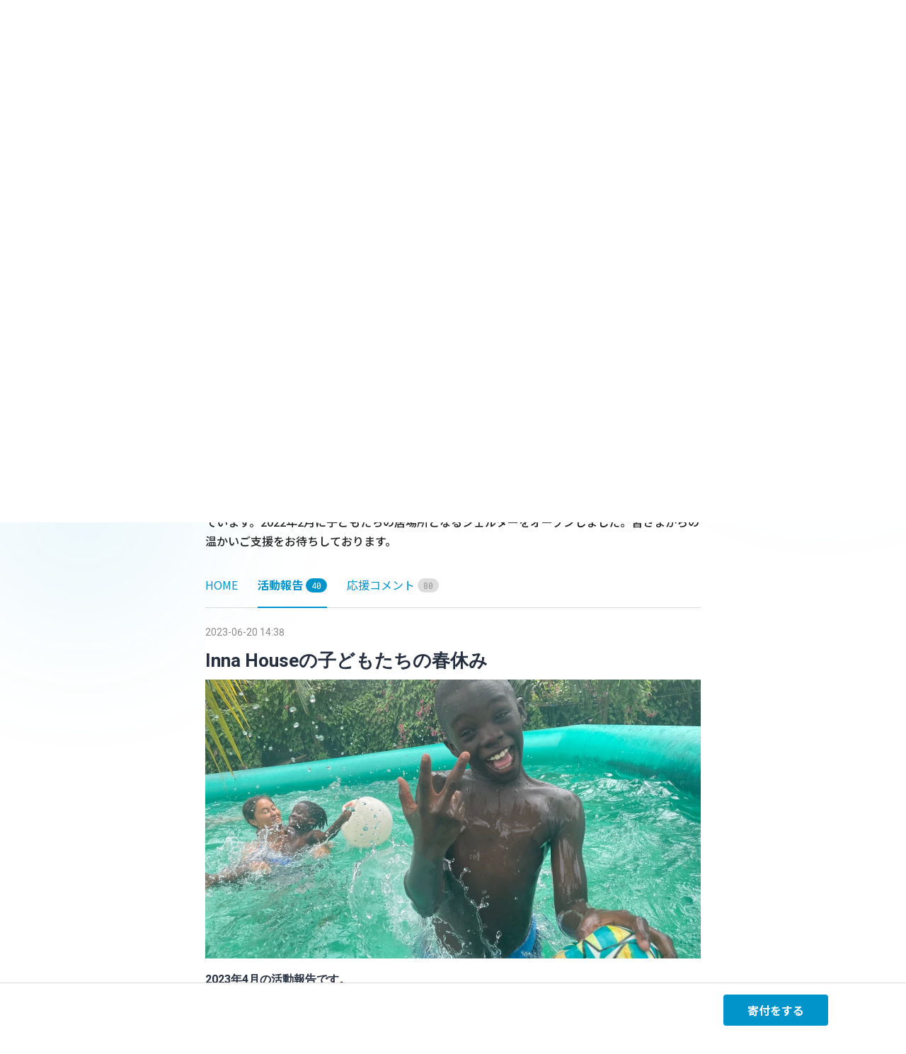

--- FILE ---
content_type: text/css; charset=UTF-8
request_url: https://congrant.com/_next/static/css/22f545228c566393.css
body_size: 4829
content:
.my-content_arx-editor__NSdvv{font-family:-apple-system,BlinkMacSystemFont,Segoe UI,Roboto,Oxygen,Ubuntu,Helvetica Neue,Arial,sans-serif;font-size:16px;line-height:2;color:var(--c-text-default)}.my-content_arx-editor__NSdvv body{background:#fff}.my-content_arx-editor__NSdvv html{box-sizing:border-box;-ms-text-size-adjust:100%;-webkit-text-size-adjust:100%}.my-content_arx-editor__NSdvv *,.my-content_arx-editor__NSdvv :after,.my-content_arx-editor__NSdvv :before{box-sizing:inherit}.my-content_arx-editor__NSdvv *{margin:0;padding:0;outline:0}.my-content_arx-editor__NSdvv .my-content_entry__kuUyu{padding:20px}.my-content_arx-editor__NSdvv audio,.my-content_arx-editor__NSdvv canvas,.my-content_arx-editor__NSdvv iframe,.my-content_arx-editor__NSdvv progress,.my-content_arx-editor__NSdvv video{display:block;vertical-align:baseline}.my-content_arx-editor__NSdvv fieldset,.my-content_arx-editor__NSdvv iframe,.my-content_arx-editor__NSdvv img{border:0}.my-content_arx-editor__NSdvv embed,.my-content_arx-editor__NSdvv img,.my-content_arx-editor__NSdvv object,.my-content_arx-editor__NSdvv video{max-width:100%;height:auto}.my-content_arx-editor__NSdvv [type=submit],.my-content_arx-editor__NSdvv button{-webkit-appearance:button}.my-content_arx-editor__NSdvv [type=checkbox],.my-content_arx-editor__NSdvv [type=radio]{vertical-align:middle;position:relative;bottom:.15em;margin-right:2px}.my-content_arx-editor__NSdvv input[type=search],.my-content_arx-editor__NSdvv input[type=search]::-webkit-search-cancel-button,.my-content_arx-editor__NSdvv input[type=search]::-webkit-search-decoration,.my-content_arx-editor__NSdvv input[type=search]::-webkit-search-results-button,.my-content_arx-editor__NSdvv input[type=search]::-webkit-search-results-decoration{-webkit-appearance:none}.my-content_arx-editor__NSdvv ::-moz-focus-inner{border:none;padding:0}@media print{.my-content_arx-editor__NSdvv{color:#000}.my-content_arx-editor__NSdvv a,.my-content_arx-editor__NSdvv a:link,.my-content_arx-editor__NSdvv a:visited{color:#000;text-decoration:none}.my-content_arx-editor__NSdvv .my-content_hidden-print__1DiSm{display:none}}@media screen{.my-content_arx-editor__NSdvv .my-content_visible-print__GvgWl{display:none}}.my-content_arx-editor__NSdvv html{font-size:4px}.my-content_arx-editor__NSdvv ::-moz-placeholder{color:var(--c-placeholder-dark)}.my-content_arx-editor__NSdvv ::placeholder{color:var(--c-placeholder-dark)}.my-content_arx-editor__NSdvv h1+*,.my-content_arx-editor__NSdvv h2+*,.my-content_arx-editor__NSdvv h3+*,.my-content_arx-editor__NSdvv h4+*,.my-content_arx-editor__NSdvv h5+*,.my-content_arx-editor__NSdvv h6+*{margin-top:12px}.my-content_arx-editor__NSdvv address+h2,.my-content_arx-editor__NSdvv blockquote+h2,.my-content_arx-editor__NSdvv dl+h2,.my-content_arx-editor__NSdvv figure+h2,.my-content_arx-editor__NSdvv ol+h2,.my-content_arx-editor__NSdvv p+h2,.my-content_arx-editor__NSdvv pre+h2,.my-content_arx-editor__NSdvv table+h2,.my-content_arx-editor__NSdvv ul+h2{margin-top:48px}.my-content_arx-editor__NSdvv address+h3,.my-content_arx-editor__NSdvv blockquote+h3,.my-content_arx-editor__NSdvv dl+h3,.my-content_arx-editor__NSdvv figure+h3,.my-content_arx-editor__NSdvv ol+h3,.my-content_arx-editor__NSdvv p+h3,.my-content_arx-editor__NSdvv pre+h3,.my-content_arx-editor__NSdvv table+h3,.my-content_arx-editor__NSdvv ul+h3{margin-top:24px}.my-content_arx-editor__NSdvv address+h4,.my-content_arx-editor__NSdvv address+h5,.my-content_arx-editor__NSdvv address+h6,.my-content_arx-editor__NSdvv blockquote+h4,.my-content_arx-editor__NSdvv blockquote+h5,.my-content_arx-editor__NSdvv blockquote+h6,.my-content_arx-editor__NSdvv dl+h4,.my-content_arx-editor__NSdvv dl+h5,.my-content_arx-editor__NSdvv dl+h6,.my-content_arx-editor__NSdvv figure+h4,.my-content_arx-editor__NSdvv figure+h5,.my-content_arx-editor__NSdvv figure+h6,.my-content_arx-editor__NSdvv ol+h4,.my-content_arx-editor__NSdvv ol+h5,.my-content_arx-editor__NSdvv ol+h6,.my-content_arx-editor__NSdvv p+h4,.my-content_arx-editor__NSdvv p+h5,.my-content_arx-editor__NSdvv p+h6,.my-content_arx-editor__NSdvv pre+h4,.my-content_arx-editor__NSdvv pre+h5,.my-content_arx-editor__NSdvv pre+h6,.my-content_arx-editor__NSdvv table+h4,.my-content_arx-editor__NSdvv table+h5,.my-content_arx-editor__NSdvv table+h6,.my-content_arx-editor__NSdvv ul+h4,.my-content_arx-editor__NSdvv ul+h5,.my-content_arx-editor__NSdvv ul+h6{margin-top:32px}.my-content_arx-editor__NSdvv address+*,.my-content_arx-editor__NSdvv blockquote+*,.my-content_arx-editor__NSdvv dl+*,.my-content_arx-editor__NSdvv figure+*,.my-content_arx-editor__NSdvv ol+*,.my-content_arx-editor__NSdvv p+*,.my-content_arx-editor__NSdvv pre+*,.my-content_arx-editor__NSdvv table+*,.my-content_arx-editor__NSdvv ul+*{margin-top:30px}.my-content_arx-editor__NSdvv h1+h2{margin-top:48px}.my-content_arx-editor__NSdvv h2+h3{margin-top:24px}.my-content_arx-editor__NSdvv h3+h4,.my-content_arx-editor__NSdvv h4+h5,.my-content_arx-editor__NSdvv h5+h6{margin-top:32px}.my-content_arx-editor__NSdvv a{color:var(--c-link-default-base)}.my-content_arx-editor__NSdvv h1,.my-content_arx-editor__NSdvv h2,.my-content_arx-editor__NSdvv h3,.my-content_arx-editor__NSdvv h4,.my-content_arx-editor__NSdvv h5,.my-content_arx-editor__NSdvv h6{font-family:inherit;font-weight:700;font-style:normal;font-size:16px;line-height:1.5;color:var(--c-heading-default);text-rendering:optimizeLegibility;letter-spacing:-.01em}.my-content_arx-editor__NSdvv h1 a,.my-content_arx-editor__NSdvv h2 a,.my-content_arx-editor__NSdvv h3 a,.my-content_arx-editor__NSdvv h4 a,.my-content_arx-editor__NSdvv h5 a,.my-content_arx-editor__NSdvv h6 a{color:inherit;text-decoration:none}.my-content_arx-editor__NSdvv h1 a:hover,.my-content_arx-editor__NSdvv h2 a:hover,.my-content_arx-editor__NSdvv h3 a:hover,.my-content_arx-editor__NSdvv h4 a:hover,.my-content_arx-editor__NSdvv h5 a:hover,.my-content_arx-editor__NSdvv h6 a:hover{transition:all .2s linear;color:inherit;opacity:.7;text-decoration:underline}.my-content_arx-editor__NSdvv h2{font-size:24px;line-height:1.4;padding-left:22px;position:relative}.my-content_arx-editor__NSdvv h2:before{content:"";width:4px;height:100%;position:absolute;left:0;top:0;background:#63b233}.my-content_arx-editor__NSdvv h3{font-size:20px;line-height:1.4;position:relative}.my-content_arx-editor__NSdvv h4{font-size:16px;line-height:1.5}.my-content_arx-editor__NSdvv ol,.my-content_arx-editor__NSdvv ul{margin-left:20px}.my-content_arx-editor__NSdvv li li{font-size:1em}.my-content_arx-editor__NSdvv nav ol,.my-content_arx-editor__NSdvv nav ul{margin-left:0;list-style:none}.my-content_arx-editor__NSdvv dt{font-weight:700}.my-content_arx-editor__NSdvv dd+dt{margin-top:.25em}.my-content_arx-editor__NSdvv pre{overflow:auto;white-space:pre;font-family:SFMono-Regular,Consolas,Liberation Mono,Menlo,Courier,monospace;font-size:90%;line-height:1.5;color:var(--c-pre-text);background-color:var(--c-pre-background);padding:1em;border:1px solid var(--c-pre-border);border-radius:4px}.my-content_arx-editor__NSdvv pre code{padding:0;border:0;font-size:100%;display:block;line-height:inherit}.my-content_arx-editor__NSdvv blockquote{padding:24px;background:0 0;border-radius:4px;background:#f5f5f3}.my-content_arx-editor__NSdvv blockquote p{color:var(--c-text-default)}.my-content_arx-editor__NSdvv blockquote p+p{margin-top:.5em}.my-content_arx-editor__NSdvv blockquote cite,.my-content_arx-editor__NSdvv figcaption cite{font-style:inherit;font-size:12px;line-height:1.5;color:#000100}.my-content_arx-editor__NSdvv caption{text-align:left;font-style:normal}.my-content_arx-editor__NSdvv table{border-collapse:collapse;border-spacing:0;width:100%;empty-cells:show}.my-content_arx-editor__NSdvv td,.my-content_arx-editor__NSdvv th{text-align:left;vertical-align:top;font-size:95%;line-height:1.5;padding:.75em;border:1px solid var(--c-table-cell-border)}.my-content_arx-editor__NSdvv th{font-weight:400}.my-content_arx-editor__NSdvv thead th{font-weight:700}.my-content_arx-editor__NSdvv address{font-style:normal}.my-content_arx-editor__NSdvv abbr,.my-content_arx-editor__NSdvv dfn{font-size:95%}.my-content_arx-editor__NSdvv cite,.my-content_arx-editor__NSdvv code,.my-content_arx-editor__NSdvv kbd,.my-content_arx-editor__NSdvv small,.my-content_arx-editor__NSdvv time,.my-content_arx-editor__NSdvv var{font-size:85%}.my-content_arx-editor__NSdvv sub,.my-content_arx-editor__NSdvv sup{font-size:65%}.my-content_arx-editor__NSdvv code,.my-content_arx-editor__NSdvv kbd,.my-content_arx-editor__NSdvv var{display:inline-block;font-family:SFMono-Regular,Consolas,Liberation Mono,Menlo,Courier,monospace;font-style:normal;line-height:1;vertical-align:baseline}.my-content_arx-editor__NSdvv code,.my-content_arx-editor__NSdvv kbd{border-radius:4px}.my-content_arx-editor__NSdvv kbd{color:var(--c-inline-kbd-text);border:1px solid var(--c-inline-kbd-border);padding:.2em .4em}.my-content_arx-editor__NSdvv var{color:var(--c-inline-var-text)}.my-content_arx-editor__NSdvv code{color:var(--c-inline-code-text);position:relative;top:-1px;border:1px solid transparent;background-color:var(--c-inline-code-background);padding:.2em .4em}.my-content_arx-editor__NSdvv pre code{background:0 0}.my-content_arx-editor__NSdvv mark{background-color:#ff0;color:#000}.my-content_arx-editor__NSdvv b,.my-content_arx-editor__NSdvv strong{font-weight:600}.my-content_arx-editor__NSdvv abbr[title],.my-content_arx-editor__NSdvv dfn[title]{letter-spacing:.01em;text-transform:uppercase;text-decoration:none;border-bottom:1px dotted rgba(0,0,0,.4);cursor:help}.my-content_arx-editor__NSdvv cite{font-style:italic}.my-content_arx-editor__NSdvv sub,.my-content_arx-editor__NSdvv sup{line-height:1;margin-left:2px}.my-content_arx-editor__NSdvv sub{vertical-align:sub}.my-content_arx-editor__NSdvv sup{vertical-align:super}.my-content_arx-editor__NSdvv label{display:block;font-size:16px;font-weight:400;color:var(--c-form-label-text);margin-bottom:.15em}.my-content_arx-editor__NSdvv label .my-content_error__5bq1_,.my-content_arx-editor__NSdvv label .my-content_hint__Eag1g,.my-content_arx-editor__NSdvv label .my-content_success__ZPfbu,.my-content_arx-editor__NSdvv label.my-content_checkbox__T3AoJ{text-transform:none;font-weight:400}.my-content_arx-editor__NSdvv label.my-content_checkbox__T3AoJ{cursor:pointer;color:inherit;font-size:100%}.my-content_arx-editor__NSdvv figure>div,.my-content_arx-editor__NSdvv figure>iframe,.my-content_arx-editor__NSdvv figure>img,.my-content_arx-editor__NSdvv figure>pre{vertical-align:middle}.my-content_arx-editor__NSdvv figure figcaption{display:block;font-style:normal;margin-top:.25em;font-size:14px;color:#737373;line-height:1.7}.my-content_arx-editor__NSdvv hr{position:relative;line-height:1;background:0 0;border:none;text-align:left;margin-top:1.5em;margin-bottom:1.5em;height:10px}.my-content_arx-editor__NSdvv hr:before{content:"";position:absolute;top:50%;width:100%;max-width:100%;margin-top:-.5px;border-top:1px solid var(--c-line-default)}.my-content_arx-editor__NSdvv input,.my-content_arx-editor__NSdvv select,.my-content_arx-editor__NSdvv textarea{display:block;width:100%;font-family:inherit;vertical-align:middle;font-weight:400}.my-content_arx-editor__NSdvv input:disabled,.my-content_arx-editor__NSdvv select:disabled,.my-content_arx-editor__NSdvv textarea:disabled{resize:none;opacity:.6;cursor:default}.my-content_arx-editor__NSdvv input,.my-content_arx-editor__NSdvv select,.my-content_arx-editor__NSdvv textarea{color:var(--c-input-default-base-text);border:1px solid var(--c-input-default-base-border);background-color:var(--c-input-default-base-background);box-shadow:none}.my-content_arx-editor__NSdvv input:focus,.my-content_arx-editor__NSdvv select:focus,.my-content_arx-editor__NSdvv textarea:focus{border-color:var(--c-input-default-focus-border);box-shadow:0 0 2px var(--c-input-default-focus-shadow)}.my-content_arx-editor__NSdvv .my-content_input-error__gCvpU{color:var(--c-input-error-base-text);border-color:var(--c-input-error-base-border);box-shadow:0 0 2px var(--c-input-error-base-shadow)}.my-content_arx-editor__NSdvv .my-content_input-error__gCvpU:focus{border-color:var(--c-input-error-focus-border)}.my-content_arx-editor__NSdvv input,.my-content_arx-editor__NSdvv select,.my-content_arx-editor__NSdvv textarea{font-size:16px;line-height:1.5;border-radius:2px;padding:.3em .5em;height:44px}.my-content_arx-editor__NSdvv .my-content_input-large__CgLlJ{font-size:21px;line-height:1.5;border-radius:2px;padding:.3em .65em;height:56px}.my-content_arx-editor__NSdvv textarea{resize:vertical;height:auto;vertical-align:top}.my-content_arx-editor__NSdvv select{-webkit-appearance:none;background-image:url('data:image/svg+xml;utf8,<svg height="10" viewBox="0 0 9 10" width="9" xmlns="http://www.w3.org/2000/svg"><path fill="rgba(0, 0, 0, .6)" d="m3.27162899.66658308.8-.70211699 4 3.51058495-.8.70211699-3.2-2.80846796-3.2 2.80846796-.8-.70211699zm0 8.59576602-3.2-2.80846795.8-.70211699 3.2 2.80846796 3.2-2.80846796.8.70211699-4 3.51058494z" /></svg>');background-repeat:no-repeat;background-position:right .65em center;padding-right:28px}.my-content_arx-editor__NSdvv select[multiple]{background-image:none;height:auto}.my-content_arx-editor__NSdvv input[type=file]{border:none;background:0 0}.my-content_arx-editor__NSdvv input[type=checkbox],.my-content_arx-editor__NSdvv input[type=file],.my-content_arx-editor__NSdvv input[type=radio]{width:auto;padding:0;height:auto;box-shadow:none;display:inline-block}.my-content_arx-editor__NSdvv{margin:0;padding:0;box-sizing:border-box;-ms-text-size-adjust:100%;-webkit-text-size-adjust:100%;background-color:#fff}.my-content_arx-editor__NSdvv .my-content_arx-editor__NSdvv{margin:0;padding:24px;background-color:#fff}.my-content_arx-editor__NSdvv div+blockquote,.my-content_arx-editor__NSdvv div+dl,.my-content_arx-editor__NSdvv div+figure,.my-content_arx-editor__NSdvv div+h1,.my-content_arx-editor__NSdvv div+h2,.my-content_arx-editor__NSdvv div+h3,.my-content_arx-editor__NSdvv div+h4,.my-content_arx-editor__NSdvv div+h5,.my-content_arx-editor__NSdvv div+h6,.my-content_arx-editor__NSdvv div+ol,.my-content_arx-editor__NSdvv div+p,.my-content_arx-editor__NSdvv div+pre,.my-content_arx-editor__NSdvv div+table,.my-content_arx-editor__NSdvv div+ul{margin-top:20px}.my-content_arx-editor__NSdvv code:after,.my-content_arx-editor__NSdvv kbd:after,.my-content_arx-editor__NSdvv mark:after{content:"\200B"}.my-content_arx-editor__NSdvv ol[dir=rtl],.my-content_arx-editor__NSdvv ol[dir=rtl] ol,.my-content_arx-editor__NSdvv ol[dir=rtl] ul,.my-content_arx-editor__NSdvv ul[dir=rtl],.my-content_arx-editor__NSdvv ul[dir=rtl] ol,.my-content_arx-editor__NSdvv ul[dir=rtl] ul{margin-left:0;margin-right:20px}.my-content_arx-editor__NSdvv ol[dir=rtl] li,.my-content_arx-editor__NSdvv ul[dir=rtl] li{text-align:right}.my-content_arx-editor__NSdvv .my-content_card__hQ8j3{background-color:#f5f5f6;padding:24px;border-radius:4px}.my-content_arx-editor__NSdvv .my-content_align-left___PQ_g{text-align:left}.my-content_arx-editor__NSdvv .my-content_align-center__FEoM1{text-align:center}.my-content_arx-editor__NSdvv .my-content_align-center__FEoM1 img{margin-left:auto;margin-right:auto;max-width:80%}.my-content_arx-editor__NSdvv .my-content_align-center__FEoM1 figcaption{text-align:center;margin-left:auto;margin-right:auto}.my-content_arx-editor__NSdvv .my-content_align-right__WnLaI{text-align:right}.my-content_arx-editor__NSdvv .my-content_align-right__WnLaI img{margin-left:auto}.my-content_arx-editor__NSdvv .my-content_align-right__WnLaI figcaption{text-align:right;margin-left:auto}.my-content_arx-editor__NSdvv .my-content_align-justify__HmtbF{text-align:justify}.my-content_arx-editor__NSdvv .my-content_float-left__aHguL{float:left;margin-right:1em;margin-bottom:1em;max-width:200px}.my-content_arx-editor__NSdvv .my-content_float-right__FxoRZ{float:right;margin-left:1em;margin-bottom:1em;max-width:200px}.my-content_arx-editor__NSdvv .my-content_valign-top__C_CVD{align-items:start}.my-content_arx-editor__NSdvv .my-content_valign-middle__CBTKN{align-items:center}.my-content_arx-editor__NSdvv .my-content_valign-bottom__0_Sc_{align-items:end}.my-content_arx-editor__NSdvv .my-content_outset-right__25SZG{position:relative;width:calc(100% + 24px);max-width:calc(100% + 24px);transform:translateX(24px) translateZ(0);left:calc(24px * -1)}.my-content_arx-editor__NSdvv .my-content_outset-left__iMrdT{width:calc(100% + 24px);max-width:calc(100% + 24px);transform:translateX(calc(24px * -1)) translateZ(0)}.my-content_arx-editor__NSdvv .my-content_outset-both__6Qt8L{position:relative;width:calc(100% + 24px + 24px);max-width:calc(100% + 24px + 24px);transform:translateX(-50%) translateZ(0);left:50%}.my-content_arx-editor__NSdvv .my-content_button__IaV5O,.my-content_arx-editor__NSdvv a.my-content_button__IaV5O,.my-content_arx-editor__NSdvv button{-webkit-appearance:none;display:inline-flex;align-items:center;justify-content:center;vertical-align:middle;text-align:center;font-family:inherit;white-space:nowrap;cursor:pointer;border:none;background:0 0;box-shadow:none;text-decoration:none;line-height:1.25;font-size:15px;font-weight:400;color:#000;padding:.4em 20px;height:44px;border:1px solid var(--c-button-default-base-border);background-color:var(--c-button-default-base-background)}.my-content_arx-editor__NSdvv .my-content_button__IaV5O [class*=" fa-"]+span,.my-content_arx-editor__NSdvv .my-content_button__IaV5O [class*=" icon-"]+span,.my-content_arx-editor__NSdvv .my-content_button__IaV5O [class^=fa-]+span,.my-content_arx-editor__NSdvv .my-content_button__IaV5O [class^=icon-]+span{margin-left:4px}.my-content_arx-editor__NSdvv .my-content_button__IaV5O span+[class*=" fa-"],.my-content_arx-editor__NSdvv .my-content_button__IaV5O span+[class*=" icon-"],.my-content_arx-editor__NSdvv .my-content_button__IaV5O span+[class^=fa-],.my-content_arx-editor__NSdvv .my-content_button__IaV5O span+[class^=icon-]{margin-left:4px;margin-right:-2px}.my-content_arx-editor__NSdvv .my-content_button__IaV5O:focus,.my-content_arx-editor__NSdvv .my-content_button__IaV5O:hover{outline:0;text-decoration:none}.my-content_arx-editor__NSdvv .my-content_button__IaV5O:disabled{cursor:default;opacity:.5}.my-content_arx-editor__NSdvv .my-content_button__IaV5O{font-weight:400;text-transform:none;color:var(--c-button-default-base-text);border:1px solid var(--c-button-default-base-border);background-color:var(--c-button-default-base-background);background-image:none}.my-content_arx-editor__NSdvv .my-content_button__IaV5O:focus,.my-content_arx-editor__NSdvv .my-content_button__IaV5O:hover{color:var(--c-button-default-hover-text);border:1px solid var(--c-button-default-hover-border);background-color:var(--c-button-default-hover-background);background-image:none}.my-content_arx-editor__NSdvv .my-content_button__IaV5O:disabled{color:var(--c-button-default-disabled-text);border:1px solid var(--c-button-default-disabled-border);background-color:var(--c-button-default-disabled-background);background-image:none}.my-content_arx-editor__NSdvv .my-content_button__IaV5O.my-content_button-primary__PrbR_{font-weight:400;text-transform:none;color:var(--c-button-primary-base-text);border:1px solid var(--c-button-primary-base-border);background-color:var(--c-button-primary-base-background);background-image:none}.my-content_arx-editor__NSdvv .my-content_button__IaV5O.my-content_button-primary__PrbR_:focus,.my-content_arx-editor__NSdvv .my-content_button__IaV5O.my-content_button-primary__PrbR_:hover{color:var(--c-button-primary-hover-text);border:1px solid var(--c-button-primary-hover-border);background-color:var(--c-button-primary-hover-background);background-image:none}.my-content_arx-editor__NSdvv .my-content_button__IaV5O.my-content_button-primary__PrbR_:disabled{color:var(--c-button-primary-disabled-text);border:1px solid var(--c-button-primary-disabled-border);background-color:var(--c-button-primary-disabled-background);background-image:none;opacity:.4}.my-content_arx-editor__NSdvv .my-content_button__IaV5O.my-content_button-secondary__jpX_c{font-weight:400;text-transform:none;color:var(--c-button-secondary-base-text);border:1px solid var(--c-button-secondary-base-border);background-color:var(--c-button-secondary-base-background);background-image:none}.my-content_arx-editor__NSdvv .my-content_button__IaV5O.my-content_button-secondary__jpX_c:focus,.my-content_arx-editor__NSdvv .my-content_button__IaV5O.my-content_button-secondary__jpX_c:hover{color:var(--c-button-secondary-hover-text);border:1px solid var(--c-button-secondary-hover-border);background-color:var(--c-button-secondary-hover-background);background-image:none}.my-content_arx-editor__NSdvv .my-content_button__IaV5O.my-content_button-secondary__jpX_c:disabled{color:var(--c-button-secondary-disabled-text);border:1px solid var(--c-button-secondary-disabled-border);background-color:var(--c-button-secondary-disabled-background);background-image:none;opacity:.4}.my-content_arx-editor__NSdvv .my-content_button__IaV5O{font-size:15px;border-radius:4px;padding:.4em 20px;height:44px}.my-content_arx-editor__NSdvv .my-content_button__IaV5O.my-content_button-large__63vrd{font-size:16px;border-radius:4px;padding:.4em 32px;height:56px}.my-content_arx-editor__NSdvv .my-content_embed-responsive__m57Qo{position:relative;margin:0;padding:25px 0 56.25%;height:0}.my-content_arx-editor__NSdvv .my-content_embed-responsive__m57Qo iframe{position:absolute;top:0;left:0;width:100%;height:100%}.my-content_arx-editor__NSdvv .my-content_form-item__meY6Y{margin-bottom:20px}.my-content_arx-editor__NSdvv .my-content_form-item__meY6Y .my-content_form-item__meY6Y{margin-bottom:0}.my-content_arx-editor__NSdvv .my-content_form-buttons__B_9Gm{margin-top:24px}.my-content_arx-editor__NSdvv .my-content_form-checkboxes__PeYXa label.my-content_checkbox__T3AoJ{display:inline-block;margin-bottom:0}.my-content_arx-editor__NSdvv .my-content_form-checkboxes__PeYXa label.my-content_checkbox__T3AoJ+label.my-content_checkbox__T3AoJ{margin-left:1em}.my-content_arx-editor__NSdvv .my-content_grid__oapBx{display:grid;grid-template-columns:repeat(12,1fr);grid-column-gap:24px;grid-row-gap:30px}.my-content_arx-editor__NSdvv .my-content_grid__oapBx+.my-content_grid__oapBx{margin-top:30px}.my-content_arx-editor__NSdvv .my-content_grid-gutterless__yb8La{grid-column-gap:0}.my-content_arx-editor__NSdvv .my-content_grid-gapless__7_7NX{grid-row-gap:0}.my-content_arx-editor__NSdvv .my-content_grid-gapless__7_7NX+.my-content_grid__oapBx{margin-top:0}.my-content_arx-editor__NSdvv .my-content_grid-auto__DcWuh{grid-template-columns:repeat(auto-fit,minmax(0,1fr))}.my-content_arx-editor__NSdvv .my-content_grid-1__M4AGF{grid-template-columns:repeat(1,1fr)}.my-content_arx-editor__NSdvv .my-content_grid-2__gzSLM{grid-template-columns:repeat(2,1fr)}.my-content_arx-editor__NSdvv .my-content_grid-3__q_1Q2{grid-template-columns:repeat(3,1fr)}.my-content_arx-editor__NSdvv .my-content_grid-4__dsc2O{grid-template-columns:repeat(4,1fr)}.my-content_arx-editor__NSdvv .my-content_grid-5__mm32I{grid-template-columns:repeat(5,1fr)}.my-content_arx-editor__NSdvv .my-content_grid-6__1S1Jz{grid-template-columns:repeat(6,1fr)}.my-content_arx-editor__NSdvv .my-content_grid-7__KRo5U{grid-template-columns:repeat(7,1fr)}.my-content_arx-editor__NSdvv .my-content_grid-8__Vi5HO{grid-template-columns:repeat(8,1fr)}.my-content_arx-editor__NSdvv .my-content_grid-9__a7zTc{grid-template-columns:repeat(9,1fr)}.my-content_arx-editor__NSdvv .my-content_grid-10__vysNU{grid-template-columns:repeat(10,1fr)}.my-content_arx-editor__NSdvv .my-content_grid-11__yFVAi{grid-template-columns:repeat(11,1fr)}.my-content_arx-editor__NSdvv .my-content_grid-12__tGHqh{grid-template-columns:repeat(12,1fr)}.my-content_arx-editor__NSdvv .my-content_column-1__lSniF{grid-column-end:span 1}.my-content_arx-editor__NSdvv .my-content_column-2__ToSVF{grid-column-end:span 2}.my-content_arx-editor__NSdvv .my-content_column-3__PPdL6{grid-column-end:span 3}.my-content_arx-editor__NSdvv .my-content_column-4__U49me{grid-column-end:span 4}.my-content_arx-editor__NSdvv .my-content_column-5__lkL8Z{grid-column-end:span 5}.my-content_arx-editor__NSdvv .my-content_column-6__lZ0uU{grid-column-end:span 6}.my-content_arx-editor__NSdvv .my-content_column-7__9pDK1{grid-column-end:span 7}.my-content_arx-editor__NSdvv .my-content_column-8__Z7ZnZ{grid-column-end:span 8}.my-content_arx-editor__NSdvv .my-content_column-9__D4a0Y{grid-column-end:span 9}.my-content_arx-editor__NSdvv .my-content_column-10__djGfE{grid-column-end:span 10}.my-content_arx-editor__NSdvv .my-content_column-11__hsrlt{grid-column-end:span 11}.my-content_arx-editor__NSdvv .my-content_column-12__vCgdN{grid-column-end:span 12}@media only screen and (max-width:1023px){.my-content_arx-editor__NSdvv .my-content_grid-1-md__9ymIw{grid-template-columns:repeat(1,1fr)}.my-content_arx-editor__NSdvv .my-content_grid-2-md__GWJHY{grid-template-columns:repeat(2,1fr)}.my-content_arx-editor__NSdvv .my-content_grid-3-md__gBD4N{grid-template-columns:repeat(3,1fr)}.my-content_arx-editor__NSdvv .my-content_grid-4-md__bFMa3{grid-template-columns:repeat(4,1fr)}.my-content_arx-editor__NSdvv .my-content_grid-5-md__ssIy9{grid-template-columns:repeat(5,1fr)}.my-content_arx-editor__NSdvv .my-content_grid-6-md__moJy1{grid-template-columns:repeat(6,1fr)}.my-content_arx-editor__NSdvv .my-content_grid-7-md__TbtC5{grid-template-columns:repeat(7,1fr)}.my-content_arx-editor__NSdvv .my-content_grid-8-md__xcXTv{grid-template-columns:repeat(8,1fr)}.my-content_arx-editor__NSdvv .my-content_grid-9-md__4FXqT{grid-template-columns:repeat(9,1fr)}.my-content_arx-editor__NSdvv .my-content_grid-10-md__6xiQC{grid-template-columns:repeat(10,1fr)}.my-content_arx-editor__NSdvv .my-content_grid-11-md__7CQxV{grid-template-columns:repeat(11,1fr)}.my-content_arx-editor__NSdvv .my-content_grid-12-md__5eAJl{grid-template-columns:repeat(12,1fr)}}@media only screen and (max-width:700px){.my-content_arx-editor__NSdvv .my-content_grid-auto__DcWuh,.my-content_arx-editor__NSdvv .my-content_grid__oapBx{grid-template-columns:repeat(1,1fr)}.my-content_arx-editor__NSdvv .my-content_column__eSIN3{grid-column-end:span 1}.my-content_arx-editor__NSdvv .my-content_column__eSIN3:empty{display:none}.my-content_arx-editor__NSdvv .my-content_grid-1-sm__mxC8O{grid-template-columns:repeat(1,1fr)}.my-content_arx-editor__NSdvv .my-content_grid-2-sm__RerzM{grid-template-columns:repeat(2,1fr)}.my-content_arx-editor__NSdvv .my-content_grid-3-sm___imJu{grid-template-columns:repeat(3,1fr)}.my-content_arx-editor__NSdvv .my-content_grid-4-sm__w2ZUb{grid-template-columns:repeat(4,1fr)}.my-content_arx-editor__NSdvv .my-content_grid-5-sm__L5lvM{grid-template-columns:repeat(5,1fr)}.my-content_arx-editor__NSdvv .my-content_grid-6-sm__Of0_D{grid-template-columns:repeat(6,1fr)}.my-content_arx-editor__NSdvv .my-content_grid-7-sm__yaLTp{grid-template-columns:repeat(7,1fr)}.my-content_arx-editor__NSdvv .my-content_grid-8-sm__pnVKJ{grid-template-columns:repeat(8,1fr)}.my-content_arx-editor__NSdvv .my-content_grid-9-sm__0wqMN{grid-template-columns:repeat(9,1fr)}.my-content_arx-editor__NSdvv .my-content_grid-10-sm___GnQy{grid-template-columns:repeat(10,1fr)}.my-content_arx-editor__NSdvv .my-content_grid-11-sm__caUcc{grid-template-columns:repeat(11,1fr)}.my-content_arx-editor__NSdvv .my-content_grid-12-sm__JOA9I{grid-template-columns:repeat(12,1fr)}.my-content_arx-editor__NSdvv iframe{width:100%}}.my-content_arx-editor__NSdvv .my-content_heading-moderated__GgIqd{color:var(--c-heading-moderated)}.my-content_arx-editor__NSdvv .my-content_heading-muted__YCadK{color:var(--c-heading-muted)}.my-content_arx-editor__NSdvv .my-content_heading-light__SEUME{color:var(--c-heading-light)}.my-content_arx-editor__NSdvv .my-content_heading-light-moderated__npGRN{color:var(--c-heading-light-moderated)}.my-content_arx-editor__NSdvv .my-content_heading-mega__0vrES{font-size:72px;line-height:1.1}.my-content_arx-editor__NSdvv .my-content_heading-huge__tSAmY{font-size:60px;line-height:1.1}.my-content_arx-editor__NSdvv .my-content_heading-large__ltn3A{font-size:48px;line-height:1.1}.my-content_arx-editor__NSdvv .my-content_heading-medium__nVYtA{font-size:24px;line-height:1.3}.my-content_arx-editor__NSdvv .my-content_heading-small__P_uTX{font-size:16px;line-height:1.5}.my-content_arx-editor__NSdvv .my-content_link-stretched__k4TrH:after{position:absolute;top:0;right:0;bottom:0;left:0;z-index:1;content:""}.my-content_arx-editor__NSdvv .my-content_link-underline__I2nH4{text-decoration:underline}.my-content_arx-editor__NSdvv .my-content_link-underline-off__Xz2_3{text-decoration:none}.my-content_arx-editor__NSdvv .my-content_link-dark__pLIlC{color:var(--c-link-dark-base)}.my-content_arx-editor__NSdvv .my-content_link-dark__pLIlC:hover{transition:all .2s linear;color:var(--c-link-dark-hover)}.my-content_arx-editor__NSdvv .my-content_link-moderated__Fli3p{color:var(--c-link-moderated-base)}.my-content_arx-editor__NSdvv .my-content_link-moderated__Fli3p:hover{transition:all .2s linear;color:var(--c-link-moderated-hover)}.my-content_arx-editor__NSdvv .my-content_link-light__L4wF9{color:var(--c-link-light-base)}.my-content_arx-editor__NSdvv .my-content_link-light__L4wF9:hover{transition:all .2s linear;color:var(--c-link-light-hover)}.my-content_arx-editor__NSdvv .my-content_link-light-moderated__BsXjE{color:var(--c-link-light-moderated-base)}.my-content_arx-editor__NSdvv .my-content_link-light-moderated__BsXjE:hover{transition:all .2s linear;color:var(--c-link-light-moderated-hover)}.my-content_arx-editor__NSdvv .my-content_list-inline__pONF2{list-style:none;margin-left:0}.my-content_arx-editor__NSdvv .my-content_list-inline__pONF2 li{display:inline;white-space:nowrap;margin-right:.25em}.my-content_arx-editor__NSdvv .my-content_list-unstyled__za_Dc{margin-left:0;list-style:none}